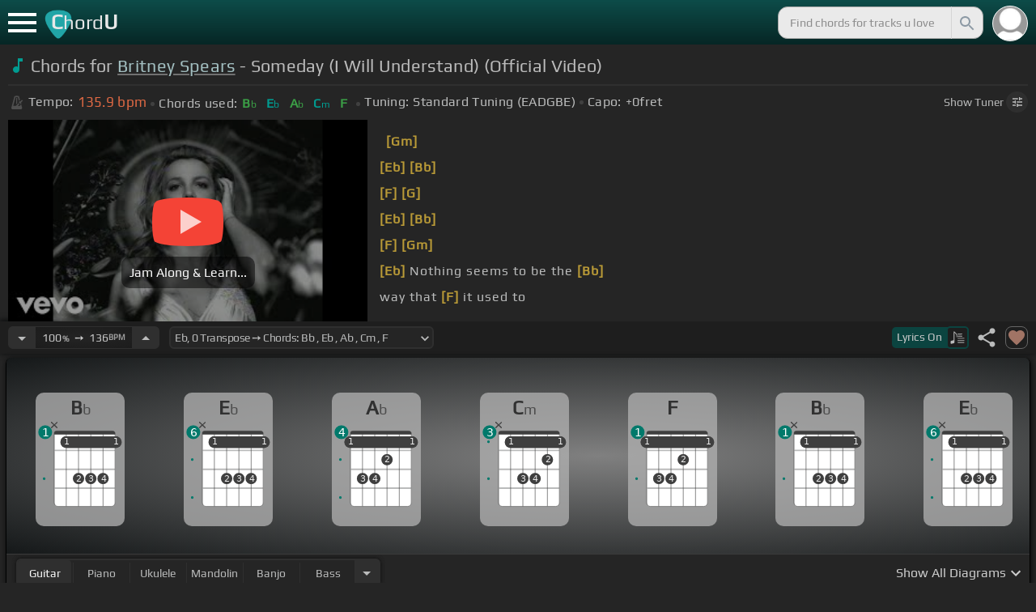

--- FILE ---
content_type: text/css; charset=UTF-8
request_url: https://chordu.com/_next/static/css/f2731453034d1c1a.css
body_size: 3504
content:
.style_site_container__TXZLh{position:relative;width:100%;margin:0 auto}@media (min-width:1024px){.style_site_container__TXZLh{max-width:80.25rem}}.style_searchResultLeftAlign__Ftg8X{float:none}@media (min-width:1024px){.style_searchResultLeftAlign__Ftg8X{width:calc(100% - 369px)!important;float:left}}#style_searchResults__mcLkR{padding-top:55px;width:100%}.style_header__a9elF{background:#fff;margin-bottom:10px;padding:.6em;text-align:left;border-bottom:1px solid #ebebeb;color:#777;letter-spacing:.05em}.style_header__a9elF h1{font-size:24px;font-weight:600;margin:0;color:#4b4b4b}@media screen and (min-width:48em){.style_header__a9elF h1{font-size:28px;font-weight:600;margin:0;color:#4b4b4b}}.style_material_icons__1M60l{font-size:24px}@media screen and (min-width:48em){.style_material_icons__1M60l{font-size:28px}}.style_sidebarRightAlign__UUs7R{float:none}@media (min-width:1024px){.style_sidebarRightAlign__UUs7R{float:right;max-width:369px}}#style_sidebar__Uf4a9{display:block;width:100%}@media (min-width:1024px){#style_sidebar__Uf4a9{padding-top:55px}}.style_artist_content__j6PNV{background:#fdfdfd;margin:20px 10px;padding:0 5px;border-radius:4px}@media (min-width:1024px){.style_side_header__Fu_O5{padding:6px 5px}.style_box_view_artists__2abRq{margin:20px 5px 10px 0!important}}.style_side_header__Fu_O5{padding:1px 5px;font-size:25px;font-weight:600;line-height:40px;margin:12px 5px;color:#3f6172;text-align:left;border-bottom:1px solid #ececec;box-shadow:1px 1px 4px 0 #ececec}.style_elem_artist_container__1glyp{display:inline-block;text-align:center}.style_top_navbar__6U54A{display:block;width:100%;height:55px;position:fixed;background:#093431;background-image:linear-gradient(transparent,rgba(0,0,0,.5)),linear-gradient(135deg,#0d4c49,#0d4c49);z-index:1201!important;top:0;right:0}.style_top_navbar__6U54A .style_logolink__OuerD{text-decoration:none;font-size:26px;font-weight:600;color:#e8e8e8;display:inline-block}.style_top_navbar__6U54A.style_show_nav__7JDy9{pointer-events:auto}.style_top_navbar__6U54A.style_hidden_nav__9gPP8{display:none}.style_menu_link__rijxD{font-size:18px;height:55px;padding:10px;transition:all .2s ease-out;cursor:pointer;float:left;width:55px}.style_menu_link__rijxD span{position:relative;display:block;margin-top:.9em}.style_menu_link__rijxD span,.style_menu_link__rijxD span:after,.style_menu_link__rijxD span:before{background-color:#fff;width:100%;height:.2em;transition:all .4s}.style_menu_link__rijxD.style_active__k0UZW span:before{transform:rotate(45deg) translate(.5em,.4em)}.style_menu_link__rijxD.style_active__k0UZW span:after{transform:rotate(-45deg) translate(.4em,-.3em)}.style_menu_link__rijxD span:after,.style_menu_link__rijxD span:before{position:absolute;top:-.55em;content:" "}.style_menu_link__rijxD span:after{top:.55em}.style_menu_link__rijxD.style_active__k0UZW span{background:transparent}.style_top_navbar__6U54A .style_title_area__cg4YO{vertical-align:middle;padding:8px;cursor:pointer}.style_top_navbar__6U54A .style_logo__m8Py6{line-height:39px}.style_search_container___yAgw{float:right;width:calc(100% - 175px)!important}.style_top_bar_user_img__B4CcG{height:44px;width:44px;border-radius:25px;border:1px solid #fff;margin:6.5px 10px 6.5px 1px;float:right;cursor:pointer;position:relative}.style_top_bar_user_img__B4CcG.style_home_active__g6sOP{display:inline-block}@media(hover:hover) and (pointer:fine){.style_top_bar_user_img__B4CcG:hover{border:1px solid #babbbb;transition:.3s}}.style_top_bar_user_img__B4CcG:active{border:1px solid #babbbb;transition:.3s}.style_navbar_search__LIBVk{position:relative;float:right;padding-right:10px;max-width:100%;width:264px}.style_search_button__pDJum{position:absolute;top:7.5px;color:#8d9aa5;height:40px;right:14px;background:transparent;padding:0;border:none;border-left:1px solid #d5d5d5}@media(max-width:630px){.style_top_bar_user_img__B4CcG{display:none}}.style_search_input__UyVAf{border-radius:12px;padding-left:1em;padding-right:2.8em;background:#eaeaea;border:1px solid #a7a7a7;color:#4e5860;font-size:.9em;height:40px;margin-top:7.5px;width:100%;outline:none;text-overflow:ellipsis}@media(hover:hover) and (pointer:fine){.style_search_input__UyVAf:hover{background-color:#fff;transition:.3s}}.style_search_input__UyVAf:active{background-color:#fff;transition:.3s}.style_search_input__UyVAf::-moz-placeholder{opacity:.8}.style_search_input__UyVAf:-ms-input-placeholder{opacity:.8}.style_search_input__UyVAf::placeholder{opacity:.8}.style_search_input__UyVAf::-ms-input-placeholder{opacity:.8}.style_search_bar_animation__BmHKt{transition:width .5s;width:264px}.style_search_bar_animation__BmHKt:focus-within{width:400px}
/*!Footer Css */#style_footer__7WF1V{width:100%;display:inline-block}.style_footer-container__yfWy0{background:#161616;padding:1em;margin-top:10px;width:100%;text-align:center}.style_footer_links__1so56{display:flex;flex-wrap:wrap;font-weight:600;justify-content:space-evenly;max-width:1024px;margin:2px auto 16px}.style_footer_links__1so56 a{color:#82aba7;margin:5px}.style_footer_links__1so56 a:hover{color:#0bb7a7;filter:brightness(1.75)}

/*!Play Store & Apple Store Component CSS*/.style_copy_right_apps__F5_Vi{display:inline-flex;margin-bottom:10px;margin-top:5px}

/*!Footnote Class Css*/.style_footnote__SNoHH{color:#d2973c;padding:5px;font-size:16px}

/*!Social Media Component Css FaceBook page link css */.style_FbPageIcon__XHxBj{width:22px;height:22px;border-radius:5px;background-image:url(/images/facebookicon.svg);background-size:contain;background-repeat:no-repeat;margin:0 4px 0 6px;display:inline-block;vertical-align:-4px}.style_facebook__RACjD:hover{color:#fff;transition:.3s}

/*!Copyright Component Css */#style_copyright__nJ3tQ span{display:inline-block;font-size:14px;color:#0ba798}@media (max-width:430px){.style_footer_links__1so56,.style_footnote__SNoHH{font-size:14px}}@media (min-width:640px){.style_footer_links__1so56 a{margin:2px 5px}.style_maintained__piAXS{font-size:14px}.style_ai__znUCv{font-size:10px}}.style_maintained__piAXS{background-color:#1b1b1b;color:#afafaf;font-size:16px;text-align:center;padding:8px 16px}.style_ai__znUCv{color:#78aba7;font-size:12px;vertical-align:-2px}.style_ai__znUCv,.style_maintained__piAXS>a{display:inline-block}.style_elem_artist__rQEQJ{width:50%;max-width:103px;position:relative;box-sizing:border-box;display:inline-block;margin:7px}@media(hover:hover) and (pointer:fine){.style_elem_artist__rQEQJ:hover{transform:scale(1.1);z-index:2;border:1px solid hsla(0,0%,51%,.6);border-radius:10px;margin:7px 9px 6px 7px}}.style_elem_artist__rQEQJ:active{transform:scale(1.1);z-index:2;border:1px solid hsla(0,0%,51%,.6)}.style_elem_artist__rQEQJ img{width:103px;height:103px}.style_elem_artist__rQEQJ,.style_elem_artist__rQEQJ img{border-radius:8px}.style_elem_artist__rQEQJ .style_label__4doeq{position:absolute;left:0;bottom:13px;line-height:20px;width:100%;padding-left:4px;padding-right:4px;background:rgba(0,0,0,.35);text-align:center;-ms-text-overflow:ellipsis;text-overflow:ellipsis;color:#f5fbff;font-size:12px;text-shadow:0 0 2px #f5fbff;font-family:inherit;text-transform:capitalize;background-position:top}@media (max-width:380px){.style_elem_artist__rQEQJ{margin:1px;width:90px}.style_elem_artist__rQEQJ img{width:90px;height:90px}}.style_track__I_xun{width:100%;position:relative;height:92px;display:flex;padding:1px 5px;display:inline-flex;align-items:center}.style_timg__PoFV_{width:160px;float:left;margin-right:10px;max-height:90px}.style_tdur__K3YBO{position:absolute;left:5px;bottom:0;color:#f0f8ff;padding:0 4px;margin:3px;font-size:14px;background:rgba(0,0,0,.6);border-radius:5px}.style_timg__PoFV_ .style_thumbnail__ZJGcp,.style_timg__PoFV_ div{width:160px;height:90px;border-radius:9px}.style_timg__PoFV_ div{background-size:100% 100%;background-color:#000;position:relative;background-position:50%;background-repeat:no-repeat}.style_track__I_xun a,.style_ts__IbhIi a{color:#4a4a4a}.style_tinfo___Fxdb{height:90px;overflow:hidden;font-size:18px;display:flex;flex-direction:column;justify-content:center;text-align:start}.style_tname__by_uD{margin:0;overflow:hidden;width:100%;max-height:44px;text-overflow:ellipsis;color:#757575;line-height:22px;position:relative;float:left;display:-webkit-box;-webkit-line-clamp:2;-webkit-box-orient:vertical;font-size:16px;word-break:break-word}.style_tname__by_uD.style_link__9GN5t{color:#4a4a4a}.style_ns__3Ltud{margin:0;overflow:hidden;width:100%;max-height:44px;text-overflow:ellipsis;line-height:22px;position:relative;float:left;font-size:16px;word-break:break-all}.style_chrd_action__lFf3J{height:36px;display:inline-block}.style_chrd_action__lFf3J,.style_cs__PwiiF{white-space:nowrap;overflow:hidden;width:100%;text-overflow:ellipsis;padding:5px 5px 0 1px;line-height:26px;position:relative;float:left;display:-webkit-box;-webkit-line-clamp:1;-webkit-box-orient:vertical}.style_cs__PwiiF{height:26px}.style_chrd_snip__qsmX6,.style_cs__PwiiF{font-weight:600;color:#de6944;display:inline-block}.style_chrd_snip__qsmX6{width:100%;vertical-align:middle}.style_chrd_snip__qsmX6 p,.style_cs__PwiiF p{margin:0 3px;color:#019c91;float:left;font-size:12px;font-weight:700;display:inline-block}.style_cs__PwiiF p:first-letter{font-size:16px}.style_cs__PwiiF p:nth-child(odd){color:#3b9e46}.style_cs__PwiiF span{float:left}.style_chrd_snip__qsmX6 p:first-letter{font-size:16px}.style_chrd_snip__qsmX6 p:nth-child(odd){color:#3b9e46}.style_est_chrd__OVNgr{height:28px;line-height:24px;border-radius:4px;border:1px solid hsla(0,0%,51%,.6);color:#464646;background-color:rgba(198,210,208,.11);font-weight:600;outline:none;box-shadow:1px 1px 1px 0 hsla(0,0%,51%,.6);transition:background-color .3s ease-out;font-size:inherit;padding:revert}@media(hover:hover) and (pointer:fine){.style_est_chrd__OVNgr:hover{background-color:#babbbb}}.style_est_chrd__OVNgr:active{background-color:#babbbb}.style_remove_fev__MN9HY{display:block;width:44px;float:right;height:90px;overflow:hidden;padding:33px 10px;font-size:18px;color:#ff4e24;cursor:pointer}.style_socket_loading__EI99i{position:absolute!important;width:50px!important;height:50px!important;top:calc(50% - 25px);left:calc(50% - 25px);background-color:rgba(0,0,0,.6)!important;display:flex;align-items:center;justify-content:center}.style_animation-spin__yVcZ3{animation:style_spin__0JYZb 1s linear infinite}@keyframes style_spin__0JYZb{0%{transform:rotate(0deg)}to{transform:rotate(1turn)}}@media (max-width:430px){.style_hide_430__yywcv{display:none!important}}@media (max-width:380px){.style_track__I_xun,.style_ts__IbhIi{height:78px}.style_timg__PoFV_{width:120px}.style_timg__PoFV_ .style_thumbnail__ZJGcp,.style_timg__PoFV_ div{width:120px;height:67.5px;border-radius:7px}.style_tname__by_uD{line-height:18px;max-height:42px;font-size:14px}.style_tdur__K3YBO{font-size:12px;bottom:9px}.style_tinfo___Fxdb{font-size:16px;height:78px}.style_songDuration_template__3b3_R{bottom:70.4px}}.style_ts__IbhIi{width:100%;position:relative;height:92px;display:inline-flex;cursor:pointer;padding:0 10px;border-bottom:1px solid;border-color:#313131;color:#d4d4d4;overflow:hidden;font-size:18px;display:flex;flex-direction:column;justify-content:center;text-align:start}@media (min-width:1024px){.style_tracks__Fa_tJ,.style_ts__IbhIi{width:50%}}.style_songDuration_template__3b3_R{width:100%;height:100%;position:absolute;display:flex;justify-content:center;align-items:center;background:rgba(0,54,85,.68);bottom:90px}.style_song_processing__dIUiu{width:40px;height:auto}@media (min-width:380px){.style_song_processing__dIUiu{width:55px}}@media (min-width:1024px){.style_song_processing__dIUiu{width:70px}}.style_est_chrd__Twgli{height:28px;line-height:24px;border-radius:4px;border:1px solid hsla(0,0%,51%,.6);color:#464646;background-color:#fafafa;font-weight:600;outline:none;box-shadow:1px 1px 1px 0 hsla(0,0%,51%,.6);transition:background-color .3s ease-out;padding:0 5px;font-size:17px;margin-left:-1px}@media(hover:hover) and (pointer:fine){.style_est_chrd__Twgli:hover{background-color:#babbbb}}.style_est_chrd__Twgli:active{background-color:#babbbb}.styled_even__PY8DR{background-color:#232323;padding:11px!important}.styled_even__PY8DR:nth-child(odd){background-color:#2b2b2b}.styled_rq_progress_bar__ddkyf{height:7px;margin:9px 0;border-radius:10px;box-shadow:inset 2px 2px 4px 0 rgba(0,0,0,.25);overflow:hidden;float:left;width:80%;background-color:#e8e8e8}.styled_rq_progress_bar_filed__3x9n2{height:100%;background-image:linear-gradient(90deg,#1f9172 3.14%,#037859 97.38%);border-radius:10px;transition-property:width;transition-duration:.5s}.styled_even__PY8DR .styled_rq_progress_bar__ddkyf{background-color:#282727;box-shadow:inset -2px 2px 4px 0 rgba(0,0,0,.25)}.styled_even__PY8DR:nth-child(odd) .styled_rq_progress_bar__ddkyf{background-color:#2a2a2a;box-shadow:inset -2px 2px 4px 0 hsla(0,0%,7%,.38)}.styled_even__PY8DR .styled_rq_progress_bar__ddkyf .styled_rq_progress_bar_filed__3x9n2{background-image:linear-gradient(90deg,#1f9172 28.95%,#037859 74.05%)}.styled_even__PY8DR .styled_rq_progress_bar__ddkyf.styled_upload_progress_bar__pcmrR .styled_rq_progress_bar_filed__3x9n2{background:linear-gradient(90deg,#858585 18.85%,#707070 85.04%)}@media (max-width:430px){.styled_rq_progress_bar__ddkyf{margin:9px 0}.styled_even__PY8DR .styled_rq_progress_bar__ddkyf{margin:9px 0 9px 6px}}@media (min-width:730px){.styled_rq_progress_bar__ddkyf{height:9px;width:50%}.styled_even__PY8DR .styled_rq_progress_bar__ddkyf{width:80%}}@media (min-width:1100px){.styled_even__PY8DR .styled_rq_progress_bar__ddkyf,.styled_rq_progress_bar__ddkyf{width:40%}}.blink_me_blink_me__nLSr6{animation:blink_me_blinker__kPbL4 1s linear infinite;pointer-events:none;cursor:default!important}@keyframes blink_me_blinker__kPbL4{50%{opacity:0}}

--- FILE ---
content_type: application/javascript; charset=UTF-8
request_url: https://chordu.com/_next/static/chunks/4555-71085ff36c6875d0.js
body_size: 2478
content:
"use strict";(self.webpackChunk_N_E=self.webpackChunk_N_E||[]).push([[4555],{54555:function(l,n,i){i.d(n,{Z:function(){return C}});var o=i(11010),d=i(24043),e=i(97582),t=i(85893),r=i(19051),u=i.n(r),s=i(41664),a=i.n(s),c=i(72253),v=i(14932),h=i(47702),p=function(l){var n=l.width,i=l.height,o=(0,h._)(l,["width","height"]);return(0,t.jsxs)("svg",(0,v._)((0,c._)({xmlns:"http://www.w3.org/2000/svg",height:void 0===i?24:i,viewBox:"0 0 24 24",width:void 0===n?24:n},o),{children:[(0,t.jsx)("path",{d:"M0 0h24v24H0V0z",fill:"none"}),(0,t.jsx)("path",{d:"M14.12 10.47L12 12.59l-2.13-2.12-1.41 1.41L10.59 14l-2.12 2.12 1.41 1.41L12 15.41l2.12 2.12 1.41-1.41L13.41 14l2.12-2.12zM15.5 4l-1-1h-5l-1 1H5v2h14V4zM6 19c0 1.1.9 2 2 2h8c1.1 0 2-.9 2-2V7H6v12zM8 9h8v10H8V9z"})]}))},m=i(57405),k=i(7101),f=i(67294),_=i(80901),g=i(6318),x=i(84892),y=i(87469),j=i(14291),N=(0,f.memo)(function(l){var n,i=l.clickForReq,d=l.setClickForReq,t=l.setSocketLoading,r=(0,y.Kw)(function(l){var n;return null==l?void 0:null===(n=l.wSocket)||void 0===n?void 0:n.requestProcStates}),u=(0,y.WX)(function(l){return null==l?void 0:l.wSocket}).setRequestProcStatesThunk,s=(0,f.useCallback)((n=(0,o._)(function(l){var n,i,o,d,s,a,c,v,h,p,m,k,f,_,g;return(0,e.Jh)(this,function(e){switch(e.label){case 0:if((0,x.Z)(r)||!(null==(n=Object.keys(r))?void 0:n.includes(l)))return[3,4];t(!0),e.label=1;case 1:return e.trys.push([1,3,,4]),(d=new FormData).append("tids",JSON.stringify(n)),d.append("token","validUser"),[4,(0,j.t)({endPoint:"/napi/track/get_tracks_status.php",method:"POST",data:d})];case 2:if(s=e.sent(),t(!1),(null==s?void 0:s.status)===200&&(null==s?void 0:null===(o=s.data)||void 0===o?void 0:null===(i=o.data)||void 0===i?void 0:i.length)>0){c={},v=!0,h=!1,p=void 0;try{for(m=(null==s?void 0:null===(a=s.data)||void 0===a?void 0:a.data)[Symbol.iterator]();!(v=(k=m.next()).done);v=!0)_=null==(f=k.value)?void 0:f.trackId,(null==(g=null==f?void 0:f.event)?void 0:g.includes("processed"))?c[_]={proc_prog:100,chordsnip:null==f?void 0:f.simplechords,status:g,duration:null==f?void 0:f.song_dur}:(null==g?void 0:g.includes("failed"))?c[_]={proc_prog:0,chordsnip:[],status:"chords_unavailable"}:(null==g?void 0:g.includes("processing"))&&(c[_]={proc_prog:null==f?void 0:f.proc_prog,chordsnip:[],status:g})}catch(l){h=!0,p=l}finally{try{v||null==m.return||m.return()}finally{if(h)throw p}}u(c)}return[3,4];case 3:return e.sent(),t(!1),[3,4];case 4:return[2]}})}),function(l){return n.apply(this,arguments)}),[r]);return(0,f.useEffect)(function(){(null==i?void 0:i.length)>0&&(s(i),d(""))},[i]),null}),b=i(22169),w=i(25675),I=i.n(w),q=i(28060),C=(0,f.memo)(function(l){var n,i,r=l.song,s=l.textColor,c=l.borderColor,v=l.editMode,h=l.onClickDel,x=l.hideThumbnail,y=l.iconName,j=l.progress,w=l.isSimmilarTracks,C=(l.shouldLoadThumbImg,l.divClass),S=l.tdur,M=l.playlistName,L=void 0!==M&&M,T=(0,d._)((0,f.useState)(!1),2),F=T[0],R=T[1],Z=(0,d._)((0,f.useState)(!1),2),z=Z[0],P=Z[1],H=(0,d._)((0,f.useState)(!1),2),V=H[0],D=H[1],E=(0,f.useMemo)(function(){return w?F?null==F?void 0:F.chordsnip:(null==r?void 0:r.simplechords)?null==r?void 0:r.simplechords:(null==r?void 0:r.chords)?null==r?void 0:r.chords:null==r?void 0:r.c:F?null==F?void 0:F.chordsnip:(null==r?void 0:r.simplechords)?null==r?void 0:r.simplechords:null==r?void 0:r.chords},[null==r?void 0:r.simplechords,null==r?void 0:r.chords,F,w,null==r?void 0:r.c]),J=(0,f.useMemo)(function(){return w?F?null==F?void 0:F.duration:(null==r?void 0:r.duration)?null==r?void 0:r.duration:(null==r?void 0:r.song_dur)?null==r?void 0:r.song_dur:null==r?void 0:r.d:F?null==F?void 0:F.duration:(null==r?void 0:r.duration)?null==r?void 0:r.duration:null==r?void 0:r.song_dur},[F,null==r?void 0:r.duration,null==r?void 0:r.song_dur,null==r?void 0:r.d,w]),O=(0,f.useMemo)(function(){var l;return w?(null==r?void 0:r.link)?null==r?void 0:r.link:(null==r?void 0:r.l)?null==r?void 0:r.l:(null==r?void 0:null===(l=r.trackId)||void 0===l?void 0:l.length)>17?"uploads_"+(null==r?void 0:r.trackId):(0,k.h_)((null==r?void 0:r.trackName)?null==r?void 0:r.trackName:(null==r?void 0:r.name)?null==r?void 0:r.name:null==r?void 0:r.t,(null==r?void 0:r.trackId)?null==r?void 0:r.trackId:null==r?void 0:r.i):(null==r?void 0:r.link)?null==r?void 0:r.link:(null==r?void 0:r.trackId.length)>17?"uploads_"+(null==r?void 0:r.trackId):(0,k.h_)((null==r?void 0:r.trackName)?null==r?void 0:r.trackName:null==r?void 0:r.name,null==r?void 0:r.trackId)},[null==r?void 0:null===(i=r.trackId)||void 0===i?void 0:i.length,null==r?void 0:r.trackName,null==r?void 0:r.name,null==r?void 0:r.trackId,null==r?void 0:r.link,w,null==r?void 0:r.l,null==r?void 0:r.t,null==r?void 0:r.i]),B=(0,f.useCallback)((n=(0,o._)(function(l){return(0,e.Jh)(this,function(n){switch(n.label){case 0:if(l.preventDefault(),"request_chords"!==E)return[3,4];n.label=1;case 1:return n.trys.push([1,3,,4]),[4,new Promise(function(l){setTimeout(function(){l("resolved")})})];case 2:return n.sent()&&P((null==r?void 0:r.trackId)?null==r?void 0:r.trackId:(null==r?void 0:r.id)?null==r?void 0:r.id:null==r?void 0:r.i),[3,4];case 3:return n.sent(),P((null==r?void 0:r.trackId)?null==r?void 0:r.trackId:(null==r?void 0:r.id)?null==r?void 0:r.id:null==r?void 0:r.i),[3,4];case 4:return[2]}})}),function(l){return n.apply(this,arguments)}),[E,r]),K=(0,f.useMemo)(function(){var l;return w?"https://i.ytimg.com/vi/".concat(null==r?void 0:r.i,"/mqdefault.jpg"):"".concat(null==r?void 0:null===(l=r.img)||void 0===l?void 0:l.replace('"',""))},[w,null==r?void 0:r.img,null==r?void 0:r.i]);return(0,t.jsxs)(t.Fragment,{children:[(0,t.jsxs)("div",{className:"".concat(u().track," ").concat(w?u().tracks:""," ").concat(void 0===C?"":C),"data-tid":r.trackId,onClick:B,children:[(0,t.jsxs)(_.Z,{Type:"request_chords"==E?"div":a(),href:{pathname:"request_chords"==E?"":"/".concat(O),search:L&&"playlist_id=".concat(L.replace(/ /g,"-").replace("&","%26"))},className:u().timg,style:{display:x?"none":"block",cursor:"request_chords"==E?"default":"pointer"},children:[(0,t.jsxs)("div",{children:[V&&(0,t.jsx)("div",{className:u().socket_loading,children:(0,t.jsx)(b.Z,{fill:"#babbbb",className:u()["animation-spin"]})}),(0,t.jsx)(I(),{onLoad:function(l){return(0,q.R)(l.target)},width:160,height:90,alt:(null==r?void 0:r.trackName)?null==r?void 0:r.trackName:(null==r?void 0:r.name)?null==r?void 0:r.name:null==r?void 0:r.t,src:K,className:u().thumbnail,unoptimized:!0})]}),(0,t.jsx)("span",{className:u().tdur,style:S,children:J})]}),(0,t.jsxs)("div",{style:{display:"flex",flex:"1",borderBottom:"1px solid",borderColor:c||"#f6f6f6"},children:[(0,t.jsx)(_.Z,{Type:"request_chords"==E?"div":a(),href:{pathname:"request_chords"==E?"":"/".concat(O),search:L&&"playlist_id=".concat(L.replace(/ /g,"-").replace("&","%26"))},style:{flex:"1",cursor:"request_chords"==E?"default":"pointer"},children:(0,t.jsxs)("div",{className:u().tinfo,style:{width:v?"calc(100% - 50px)":"auto"},children:[(0,t.jsx)("span",{className:"".concat(u().tname," ").concat(u().link),style:{color:s},children:(null==r?void 0:r.trackName)?null==r?void 0:r.trackName:(null==r?void 0:r.name)?null==r?void 0:r.name:null==r?void 0:r.t}),(0,t.jsx)("div",{className:u().chrd_action,children:(0,t.jsx)("span",{className:u().chrd_snip,children:"request_chords"==E||j?(0,t.jsx)(m.Z,{trackId:(null==r?void 0:r.trackId)?null==r?void 0:r.trackId:(null==r?void 0:r.id)?null==r?void 0:r.id:null==r?void 0:r.i,progress:j,setReqCompleteChordsSnip:R}):(0,t.jsxs)(t.Fragment,{children:[(0,t.jsx)("span",{className:u().hide_430,style:{float:"left"},children:"Chords:"}),(0,t.jsx)(g.Z,{data:E})]})})})]})}),(0,t.jsx)("div",{className:u().remove_fev,onClick:h,style:v?{display:"block"}:{display:"none"},children:"delete"==y?(0,t.jsx)(p,{fill:"currentColor"}):""})]})]}),"request_chords"===E&&(0,t.jsx)(N,{clickForReq:z,setClickForReq:P,setSocketLoading:D})]})})}}]);